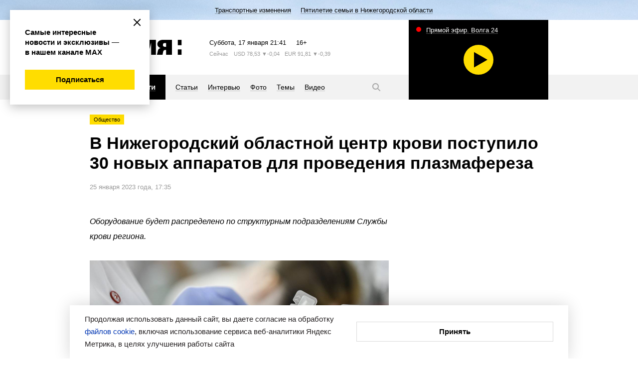

--- FILE ---
content_type: text/html; charset=utf-8
request_url: https://www.vremyan.ru/news/510445
body_size: 14012
content:
<!DOCTYPE html><html lang="ru"><head><meta http-equiv="Content-Type" content="text/html; charset=UTF-8"><title>В Нижегородский областной центр крови поступило 30 новых аппаратов для проведения плазмафереза | Новости Нижнего Новгорода и Нижегородской области | Информационное агентство «Время Н»</title><meta name="description" content="Главные новости. Политика, экономика, общество, культура, спорт, губерния, происшествия. Комментарии, интервью, персоны. Новости Нижнего Новгорода и Нижегородской области"><meta name="keywords" content="новости, новости Нижнего Новгорода, новости Нижний Новгород, Нижний Новгород, Нижегородская область, новости Нижегородской области, информационное агентство, нижегородская политика"><meta name="cmsmagazine" content="c1fa33851285d0f992cf484c6f9248af"><meta name="yandex-verification" content="8fbf2c8ad662a169"><meta name="yandex-verification" content="94c0aa44d55400dc"><meta name="viewport" content="width=device-width"><meta name="yandex-verification" content="12c8eb568b2fb404"><meta name="yandex-verification" content="230307267a78fafb"><meta name="yandex-verification" content="2a59019194a9e581"><meta name="google-site-verification" content="plbgVvlknPYU0vf8QvZFdMncR7syxXm-cLuFyhNRUBY"><meta name="robots" content="max-image-preview:large"><meta name="mailru-domain" content="ddTz9Km5qksLvRRY"><meta name="robots" content="index,follow,noyaca"><link rel="stylesheet" href="/comm/js/jquery/fancybox/jquery.fancybox.min.css?1355"><link rel="stylesheet" href="/comm/js/jquery/fotorama/fotorama.css?1355"><link rel="stylesheet" href="/_data/objects/0000/0001/site_css_file.css?1764938764"><link rel="alternate" href="/rss/news.rss" title="Информационное агентство «Время Н»: Последние новости" type="application/rss+xml"><link rel="icon" href="/favicon.ico" type="image/x-icon"><link rel="shortcut icon" href="/favicon.ico" type="image/x-icon"><meta property="og:title" content="В Нижегородский областной центр крови поступило 30 новых аппаратов для проведения плазмафереза"><meta property="og:description" content="Главные новости. Политика, экономика, общество, культура, спорт, губерния, происшествия. Комментарии, интервью, персоны. Новости Нижнего Новгорода и Нижегородской области"><meta property="og:url" content="https://www.vremyan.ru/news/510445"><meta property="og:image" content="https://www.vremyan.ru/_data/objects/0051/0445/icon.jpg?1674656767"><link rel="image_src" href="/_data/objects/0051/0445/icon.jpg?1674656767"><script src="/comm/treegraph.js?1355"> </script><script src="/comm/js/jquery/jquery.js?1355"> </script><script src="/comm/js/jquery/jquery.tg.js?1355"> </script><script src="/comm/js/jquery/ui/jquery-ui-1.10.2.min.js?1355"> </script><script src="/comm/js/jquery/ui/i18n/jquery-ui-i18n.js?1355"> </script><script src="/comm/js/jquery/fancybox/jquery.fancybox.min.js?1355"> </script><script src="/comm/js/jquery/fotorama/fotorama.js?1355"> </script><script src="/comm/js/jquery/jquery-scrolltofixed-min.js?1355"> </script><script src="/comm/js/cssua.js?1355"> </script><script src="/_data/objects/0000/0300/site_js_file.js?1355"> </script><script src="/_data/objects/0000/0301/site_js_file.js?1355"> </script><script src="/_data/objects/0000/0040/site_js_file.js?1355"> </script><script>
		TG_site_lang = 'ru';
		TG_curid = '510445';
		TG_jmid = '7';
	</script><link rel="canonical" href="https://www.vremyan.ru/news/510445"><script type="text/javascript" src="https://vk.com/js/api/share.js?93"></script><script>window.yaContextCb = window.yaContextCb || []</script>
<script src="https://yandex.ru/ads/system/context.js" async></script><script async src="https://lenta.sparrow.ru/js/loader.js"></script><!-- Yandex.Metrika counter -->
<script type="text/javascript" >
(function(m,e,t,r,i,k,a){m[i]=m[i]||function(){(m[i].a=m[i].a||[]).push(arguments)};
m[i].l=1*new Date();k=e.createElement(t),a=e.getElementsByTagName(t)[0],k.async=1,k.src=r,a.parentNode.insertBefore(k,a)})
(window, document, "script", "https://mc.yandex.ru/metrika/tag.js", "ym");
ym(670531, "init", {
clickmap:true,
trackLinks:true,
accurateTrackBounce:true,
webvisor:true
});
</script>
<noscript><div><img src="https://mc.yandex.ru/watch/670531" style="position:absolute; left:-9999px;" alt="" /></div></noscript>
<!-- /Yandex.Metrika counter -->


<!--Openstat--><span id="openstat2263308"></span><script type="text/javascript">var openstat = { counter: 2263308, next: openstat };(function(d, t, p) {var j = d.createElement(t); j.async = true; j.type = "text/javascript";j.src = ("https:" == p ? "https:" : "http:") + "//openstat.net/cnt.js";var s = d.getElementsByTagName(t)[0]; s.parentNode.insertBefore(j, s);})(document, "script", document.location.protocol);</script><!--/Openstat-->
<!--LiveInternet counter--><script type="text/javascript">
new Image().src = "//counter.yadro.ru/hit?r"+
escape(document.referrer)+((typeof(screen)=="undefined")?"":
";s"+screen.width+"*"+screen.height+"*"+(screen.colorDepth?
screen.colorDepth:screen.pixelDepth))+";u"+escape(document.URL)+
";h"+escape(document.title.substring(0,150))+
";"+Math.random();</script><!--/LiveInternet-->

<!-- Rating Mail.ru counter -->
<script type="text/javascript">
var _tmr = window._tmr || (window._tmr = []);
_tmr.push({id: "3170758", type: "pageView", start: (new Date()).getTime()});
(function (d, w, id) {
if (d.getElementById(id)) return;
var ts = d.createElement("script"); ts.type = "text/javascript"; ts.async = true; ts.id = id;
ts.src = "https://top-fwz1.mail.ru/js/code.js";
var f = function () {var s = d.getElementsByTagName("script")[0]; s.parentNode.insertBefore(ts, s);};
if (w.opera == "[object Opera]") { d.addEventListener("DOMContentLoaded", f, false); } else { f(); }
})(document, window, "topmailru-code");
</script>
<noscript><div>
<img src="https://top-fwz1.mail.ru/counter?id=3170758;js=na" style="border:0;position:absolute;left:-9999px;" alt="Top.Mail.Ru" />
</div></noscript>
<!-- //Rating Mail.ru counter -->
<!-- Yandex AdFox-->
<script>window.yaContextCb = window.yaContextCb || []</script>
<script src="https://yandex.ru/ads/system/context.js" async></script>
<!-- Yandex AdFox--></head><body class=" innerpage page510445 template_main g-site"><div class="fader"></div><div class="layout"><header><!--<block 173>--> <div class="service-nav" style=" background-color:#f0a0ad; background-image:url(/_data/objects/0000/0173/view_background.jpg?1764575996);"><div class="marquee str_wrap  color-black"><a href="/topics/transportnye_izmenenija"><span class="name">Транспортные изменения</span></a><a href="/topics/566670"><span class="name">Пятилетие семьи в Нижегородской области</span></a></div></div><!--</block173>--><div class="header-inner grid-width"><!--<block 245>--> <a href="/" class="logo" title="Время Н"><svg width="185" height="30" viewBox="0 0 185 30">
 <path class="logo" d="M176.717,30V19.3h7.5V30h-7.5Zm0-30h7.5V10.7h-7.5V0ZM153.152,20.335h-1.667a4.2,4.2,0,0,0-4.005,3.05C148.073,20,146.118,30,146.118,30h-11.3s1.8-7.316,2.27-9.278c0.581-1.946,2.539-3.534,5.131-4.24-4.036-1.3-6.568-4.423-6.568-7.914,0-4.6,4.389-8.565,10.832-8.565h18.432V30H153.152V20.335Zm0-13.9h-2.5a3.724,3.724,0,0,0-3.8,3.668,3.862,3.862,0,0,0,3.8,3.836h2.5v-7.5ZM137.091,20.721c-0.018.06-.041,0.118-0.057,0.178C137.258,20.011,137.242,20.092,137.091,20.721ZM123.155,6l-6,24h-8.332l-6-24V30H93.192V0h15.631l4.166,16.665L117.155,0h15.664V30h-9.664V6ZM64.263,30V0H91.027V6.435h-15V11.8H90.194v6.4H76.029v5.368h15V30H64.263ZM49.73,20.358c-4.125,0-5.457,0-5.833,0V30H32.132V0h17.6c7.363,0,12.5,4.429,12.5,10.178S57.093,20.358,49.73,20.358ZM46.2,6.435H43.9v7.5s0.643,0,2.3,0c3.221,0,5-1.68,5-3.753S49.421,6.435,46.2,6.435ZM19.031,30H0V0H19.031c5.982,0,10,3.546,10,7.919a7.455,7.455,0,0,1-4.16,6.537,7.806,7.806,0,0,1,4.993,7.2C29.863,26.269,25.933,30,19.031,30ZM14.864,6.439H10.7V11.8h4.166c2.3,0,3.333-1.071,3.333-2.683S17.165,6.439,14.864,6.439ZM15.534,17.1H10.7v6.465h4.836c2.3,0,3.768-1.325,3.768-3.167S17.835,17.1,15.534,17.1Z"></path>
 </svg></a><!--</block245>--><!--<block 276>--> <div class="informers">
<span class="informers-date"><span class="tablet-hide">Суббота</span><span class="tablet-show-inline">Сб</span>, 17 января <span id="header_time">00:41</span></span>
<span class="informers-16">16+</span>
</div><!--</block276>--><!--<block 381>--> 
<div class='informers-weather'>
<span class='informers-desc'><span class='tablet-hide'>Сейчас</span> <span class='tablet-show-inline'>&nbsp;°C</span></span>

</div><!--</block381>--><!--<block 382>--> 
<div class='informers-course'>
<span class='informers-desc'><span class='tablet-hide'>USD</span><span class='tablet-show-inline'>$</span> 78,53 <span class='tablet-hide'> ▼-0,04</span></span>
<span class='informers-desc'><span class='tablet-hide'>EUR</span><span class='tablet-show-inline'>€</span> 91,81 <span class='tablet-hide'> ▼-0,39</span></span>
</div><!--</block382>--></div><div class="header-nav-wrap"><div class="grid-width"><div class="header-navigation"><!--<block 278>--> <div class="submenu-wrap"><div class="burger"><svg width="20" height="20" viewBox="0 0 20 20"><path class="svg-menu" d="M2,9H18v2H2V9ZM2,4H18V6H2V4ZM2,14H18v2H2V14Z"></path><path class="svg-close" d="M17.414,16L16,17.414l-6-6-6,6L2.586,16l6-6-6-6L4,2.586l6,6,6-6L17.414,4l-6,6Z"></path></svg></div><ul class="submenu "><li><a href="/rubrics/politics"><span>Политика</span></a></li><li><a href="/rubrics/economics"><span>Экономика</span></a></li><li><a href="/rubrics/society"><span>Общество</span></a></li><li><a href="/rubrics/sport"><span>Спорт</span></a></li><li><a href="/rubrics/culture"><span>Культура</span></a></li><li><a href="/rubrics/province"><span>Губерния</span></a></li><li><a href="/rubrics/incidents"><span>Происшествия</span></a></li><li><a href="/rubrics/science"><span>Наука и технологии</span></a></li></ul><ul class="submenu mobile-mainmenu"><li><a href="/news" class="selected"><span>Новости</span></a></li><li><a href="/analitycs"><span>Статьи</span></a></li><li><a href="/interviews"><span>Интервью</span></a></li><li><a href="/photo"><span>Фото</span></a></li><li><a href="/topics"><span>Темы</span></a></li><li><a href="/tv"><span>Видео</span></a></li></ul></div><!--</block278>--><!--<block 279>--> <nav><ul class=" "><li><a href="/news" class="selected"><span>Новости</span></a></li><li><a href="/analitycs"><span>Статьи</span></a></li><li><a href="/interviews"><span>Интервью</span></a></li><li><a href="/photo"><span>Фото</span></a></li><li><a href="/topics"><span>Темы</span></a></li><li><a href="/tv"><span>Видео</span></a></li></ul></nav><!--</block279>--><!--<block 290>--> <a href="/search" class="search-button"><svg width="20" height="20" viewBox="0 0 20 20"><path class="svg-loupe" d="M18.414,17L17,18.414l-4.679-4.679a6.547,6.547,0,1,1,1.414-1.414ZM8.5,4A4.5,4.5,0,1,0,13,8.5,4.5,4.5,0,0,0,8.5,4Z"></path></svg></a><div class="header-search"><form action="/" class="form_standart b-search ro-1"><input type="text" name="p__search_text2" maxlength="100" size="18" value="" class="input" placeholder="Текст статьи или автор"><input type="submit" class="butt_submit " name="send" value="submit"><input type="hidden" name="action" value="process"><input type="hidden" name="id" value="118"><input type="hidden" name="p__search_pub_date1" value="2018-01-01 00:00"></form><a href="#" class="search-close"><svg width="20" height="20" viewBox="0 0 20 20"><path d="M17.414,16L16,17.414l-6-6-6,6L2.586,16l6-6-6-6L4,2.586l6,6,6-6L17.414,4l-6,6Z"></path></svg></a></div><!--</block290>--></div><div class="block_is g-teaser-tv " data-block-id="294" id="block_294"> <a data-fancybox="iframe" data-type="iframe" class="teaser-tv" data-src="//playercdn.cdnvideo.ru/aloha/players/nntv2_player_vremyan.html" href="#"><span class="teaser-tv-text">Прямой эфир. Волга 24</span><span class="teaser-tv-icon" style="background-image: url('https://nntv-snap.cdnvideo.ru/screenshot/nntv/nntv.jpg?2026-01-17 00:41:23');"><span class="item-ico"></span></span></a></div></div></div></header><div class="content grid-width"><article><!--<block 510445>--> <div class="labels-wrap"><a class="label" href="/rubrics/society">Общество</a></div><h1 class="ro-1">В Нижегородский областной центр крови поступило 30 новых аппаратов для проведения плазмафереза</h1><p class="desc">25 января 2023 года, 17:35</p><div class="aside aside-banner aside-article aside-article-show" data-aside-id="510445"><div class="fixed" data-block-id="510445"><!--noindex--><div class="block_is mobile-hidden ajaxload" data-block-id="233" id="block_233"></div><!--/noindex--><!--noindex--><div class="block_is mobile-hidden ajaxload" data-block-id="432579" id="block_432579"></div><!--/noindex--></div></div><p class="lead">Оборудование будет распределено по структурным подразделениям Службы крови региона.</p><div class="picture"><img src="/_data/objects/0051/0445/icon.jpg?1674656767" alt="В Нижегородский областной центр крови поступило 30 новых аппаратов для проведения плазмафереза" width="1200" height="800" class="icon_standart fleft"></div><p style="text-align: justify;">30 единиц нового оборудования для проведения процедуры плазмафереза поступили в Нижегородский областной центр крови им. Н.Я. Климовой. Как сообщили в министерстве здравоохранения региона, техника будет распределена по структурным подразделениям медучреждения.</p>

<p style="text-align: justify;">Специализированная аппаратура предназначена для проведения процедур донорского плазмафереза с использованием одноразовой расходной системы, подразумевающий принцип сепарации крови. Этот метод пришел на смену ручному, в настоящее время он широко распространен в трансфузиологии.</p>

<p class="quote" style="text-align: justify;">«Оборудование позволяет разделять донорскую кровь на компоненты непосредственно во время ее взятия и поэтапно производить возврат невостребованных компонентов обратно донору», — пояснили в Нижегородском областном центре крови.</p>

<p style="text-align: justify;">Напомним, по итогам 2022 года в регионе было произведено 15,8 тысячи донаций плазмы методом аппаратного афереза. Среднее время проведения такой процедуры составляет 40 минут.</p><!--</block510445>--></article><!--<block 585619>--><!--noindex--> <p class="news-rel-link max-link"><a href="https://web.max.ru/vremyan" target="_blank"><span></span>Все эксклюзивы и самые оперативные новости читайте в нашем канале МАХ!</a></p><!--/noindex--><!--</block585619>--><!--noindex--><div class="block_is b-button " data-block-id="527960" id="block_527960"> <div id="ok_shareWidget"></div>
<script>
!function (d, id, did, st, title, description, image) {
  function init(){
    OK.CONNECT.insertShareWidget(id,did,st, title, description, image);
  }
  if (!window.OK || !OK.CONNECT || !OK.CONNECT.insertShareWidget) {
    var js = d.createElement("script");
    js.src = "https://connect.ok.ru/connect.js";
    js.onload = js.onreadystatechange = function () {
    if (!this.readyState || this.readyState == "loaded" || this.readyState == "complete") {
      if (!this.executed) {
        this.executed = true;
        setTimeout(init, 0);
      }
    }};
    d.documentElement.appendChild(js);
  } else {
    init();
  }
}(document,"ok_shareWidget",document.URL,'{"sz":30,"st":"oval","ck":1,"bgclr":"ED8207","txclr":"FFFFFF"}',"","","");
</script></div><!--/noindex--><!--noindex--><div class="block_is b-button " data-block-id="528635" id="block_528635"> <script type="text/javascript">
document.write(VK.Share.button());
</script></div><!--/noindex--><!--<block 314>--><!--noindex--> <p class="news-rel-link tg-link"><a href="https://t.me/vremyan" target="_blank"><span></span>Читайте нас в Telegram, чтобы быть в курсе актуальных событий</a></p><!--/noindex--><!--</block314>--><!--noindex--><div class="block_is vk-follow " data-block-id="590560" id="block_590560"> <a title="" href="/?id=590561" target="_blank" class="menuchilds"><img src="/_data/objects/0059/0561/view_icon_photo.png?1764683397" alt="баннер vk" width="1200" height="400"><br></a></div><!--/noindex--><!--noindex--><div class="block_is  ajaxload" data-block-id="432575" id="block_432575"></div><!--/noindex--><!--noindex--><div class="block_is b-partner-news " data-block-id="491594" id="block_491594"> <!-- Sparrow -->
<script type="text/javascript" data-key="e4baf4035cba7cb6f39621669c2a4b2e">
    (function(w, a) {
        (w[a] = w[a] || []).push({
            'script_key': 'e4baf4035cba7cb6f39621669c2a4b2e',
            'settings': {
                'sid': 11318
            }
        });
        if(!window['_Sparrow_embed']) {
            var node = document.createElement('script'); node.type = 'text/javascript'; node.async = true;
            node.src = 'https://widget.sparrow.ru/js/embed.js';
            (document.getElementsByTagName('head')[0] || document.getElementsByTagName('body')[0]).appendChild(node);
        } else {
            window['_Sparrow_embed'].initWidgets();
        }
    })(window, '_sparrow_widgets');
</script>
<!-- /Sparrow --></div><!--/noindex--><!--<block 388>--><!--noindex--> <div class="blockheader-reduced separate-header">Смотрите также<a name="id388" id="id388"></a></div><ul class="tiles-list tiles-news moreLoadedCell newslist-nodate " data-blockid="388"><li class=" item-noicon"><a href="/news/592946"><div class="label">Общество</div><span class="a-link">Нижегородская скорая помощь обработала более 200 тысяч вызовов в 2025 году</span></a></li><li class=" item-noicon"><a href="/news/592441"><div class="label">Общество</div><span class="a-link">Министр здравоохранения призвала нижегородцев пройти диспансеризацию в новогодние праздники</span></a></li><li class=""><a href="/news/592333"><span class="label-urg">Важно</span><i title="Опубликован график работы нижегородских медучреждений в новогодние праздники" style="background-image:url('/_data/objects/0059/2333/view_icon_photo.jpg?1766587418')"><span class="item-ico"></span></i><span class="a-link">Опубликован график работы нижегородских медучреждений в новогодние праздники</span></a></li><li class=" item-noicon"><a href="/news/592162"><div class="label">Общество</div><span class="a-link">Чечерин: в 2025 году отремонтировано около 330 объектов здравоохранения — почти половина от объема работ за предыдущие 6 лет</span></a></li><li class=""><a href="/news/591650"><div class="label">Общество</div><i title="Молодые нижегородцы стали часто жаловаться на обострение геморроя" style="background-image:url('/_data/objects/0059/1650/view_icon_photo.jpg?1765869078')"><span class="item-ico"></span></i><span class="a-link">Молодые нижегородцы стали часто жаловаться на обострение геморроя</span></a></li></ul><!--/noindex--><!--</block388>--><!--noindex--><div class="block_is desktop-hidden bottom-article-show ajaxload" data-block-id="481413" id="block_481413"></div><!--/noindex--><!--<block 353>--><!--noindex--> <div class="aside aside-banner aside-main aside-article-show" data-aside-id="353"><div class="fixed" data-block-id="353"></div></div><!--/noindex--><!--</block353>--><!--<block 284>--><!--noindex--> <div class="blockheader-reduced separate-header">Рекомендуем<a name="id284" id="id284"></a></div><div class="news-list moreLoadedCell tiles-2colsbig tiles3js tiles3js-main" data-blockid="284"><dl class=""><dt><a href="/analitycs/593320"><i title="Новые правила поступление в вузы в 2026 году: ключевые изменения" style="background-image:url('/_data/objects/0059/3320/view_icon_photo.jpg?1768474783')"><span class="item-ico"></span><div class="label">Общество</div></i>Новые правила поступление в вузы в 2026 году: ключевые изменения</a></dt><dd class="news-anons">Подать документы через систему конкретных вузов будет уже нельзя.</dd></dl><dl class=""><dt><a href="/analitycs/593291"><i title="«Солнечный» парад планет ожидается 22 января" style="background-image:url('/_data/objects/0059/3291/view_icon_photo.jpg?1768463178')"><span class="item-ico"></span><div class="label-urg">Эксклюзив</div></i>«Солнечный» парад планет ожидается 22 января</a></dt><dd class="news-anons">О предстоящем астрономическом явлении рассказали в Нижегородском планетарии.</dd></dl><dl class=""><dt><a href="/analitycs/593294"><i title="Охота на щура: в Нижнем Новгороде ловят лесных птиц, не думая об ущербе природе" style="background-image:url('/_data/objects/0059/3294/view_icon_photo.jpg?1768463939')"><span class="item-ico"></span><div class="label">Общество</div></i>Охота на щура: в Нижнем Новгороде ловят лесных птиц, не думая об ущербе природе</a></dt><dd class="news-anons">Поймать и продать несколько пернатых — не мелочь, а удар по биосфере.</dd></dl><dl class=""><dt><a href="/interviews/593387"><i title="Георгий Молокин: «Нужно бежать от штампов и привычных понятий»" style="background-image:url('/_data/objects/0059/3387/view_icon_photo.jpg?1768560429')"><span class="item-ico"></span><div class="label">Общество</div></i>Георгий Молокин: «Нужно бежать от штампов и привычных понятий»</a></dt><dd class="news-anons">Известный кинодраматург высказал своей мнение о современной журналистике и современной молодежи.</dd></dl></div><!--/noindex--><!--</block284>--></div></div><footer><div class="footer-inner grid-width"><!--<block 240>--> <ul class="footer-nav"><li><strong><a href="/news" class="selected">Новости</a></strong></li><li><a href="/analitycs">Статьи</a></li><li><a href="/interviews">Интервью</a></li><li><a href="/photo">Фото</a></li><li><a href="/topics">Темы</a></li><li><a href="/tv">Видео</a></li></ul><!--</block240>--><!--<block 241>--> <ul class="footer-nav"><li><a href="/rubrics/politics">Политика</a></li><li><a href="/rubrics/economics">Экономика</a></li><li><a href="/rubrics/society">Общество</a></li><li><a href="/rubrics/sport">Спорт</a></li><li><a href="/rubrics/culture">Культура</a></li><li><a href="/rubrics/province">Губерния</a></li><li><a href="/rubrics/incidents">Происшествия</a></li><li><a href="/rubrics/science">Наука и технологии</a></li></ul><!--</block241>--><!--<block 313>--> <div class="footer-social-wrap">
 
 <a class="social-ya" href="https://dzen.ru/vremyan" target="_blank">
 <svg height="20" viewBox="0 0 20 20" width="20" xmlns="http://www.w3.org/2000/svg"><path d="m19 10.472c0-.021 0-.038 0-.058zm-8.526 8.528c.045-3.648.136-5.653 1.5-7.021s3.373-1.461 7.02-1.506c0 3.994-.012 6.009-1.265 7.262s-3.263 1.265-7.255 1.265zm8.526-9.473c-3.648-.045-5.653-.136-7.021-1.506s-1.461-3.372-1.506-7.021c3.993 0 6.009.012 7.261 1.265s1.266 3.302 1.266 7.375v.72.054zm-18 0c0-3.993.012-6.009 1.265-7.262s3.268-1.265 7.26-1.265c-.045 3.648-.137 5.653-1.5 7.021s-3.377 1.461-7.025 1.506zm7.022 2.451c1.368 1.368 1.459 3.373 1.504 7.022-3.993 0-6.008-.012-7.261-1.265s-1.265-3.303-1.265-7.375v-.72c0-.019 0-.04 0-.054v.886c3.649.045 5.654.137 7.022 1.506zm-7.022-2.451v.059z" fill="#fd0" fill-rule="evenodd"/></svg>
 <span>Дзен</span></a>
 
 <a class="social-rss" href="/rss/news.rss"><svg width="20" height="20" viewBox="0 0 20 20">
 <path class="svg-rss" d="M16,17V16h0v0A12,12,0,0,0,4,4H3V2H4.009A14,14,0,0,1,18,15.992V17H16ZM6,16a2,2,0,1,1-2-2A2,2,0,0,1,6,16ZM4,12H3V10H4v0a6,6,0,0,1,6,6h0v1H8V16H8a4,4,0,0,0-4-4v0ZM4,8V8H3V6H4A9.995,9.995,0,0,1,14,16s0,0,0,0h0v1H12V16h0A8,8,0,0,0,4,8Z"></path>
 </svg>
 <span>RSS-канал</span></a>

 <p class="footer-text">ИА «Время Н» в соцсетях</p>
 
<div class="footer-social">

<a class="social-vk" href="http://vk.com/vremyan" target="_blank">
<svg xmlns="http://www.w3.org/2000/svg" width="20" height="20" viewBox="0 0 20 20">
  <path fill-rule="evenodd" fill="#fd0" d="M19.294,4.012h-3.1c-0.652,2.381-2.587,4.541-4.438,4.745V4.012H8.6v8.31c-1.919-.476-4.421-2.81-4.524-8.31H0.79C0.944,11.5,4.885,16,11.378,16h0.378V11.721A5.823,5.823,0,0,1,16.6,16h3.408A9.472,9.472,0,0,0,15.2,9.991a9.142,9.142,0,0,0,4.095-5.98"/>
</svg>
вконтакте</a>

<a class="social-yt" href="http://www.youtube.com/user/VremyaN" target="_blank">
<svg xmlns="http://www.w3.org/2000/svg" width="20" height="20" viewBox="0 0 20 20">
  <path fill-rule="evenodd" fill="#fd0" d="M8.159,13.248v-5.5L12.864,10.5,8.159,13.248M10,3.99a52,52,0,0,0-7.034.389,2.251,2.251,0,0,0-1.01.6,2.339,2.339,0,0,0-.582,1.04A25,25,0,0,0,1,10.5a25,25,0,0,0,.376,4.476,2.339,2.339,0,0,0,.581,1.041,2.249,2.249,0,0,0,1.01.6A52.123,52.123,0,0,0,10,17.01a52.125,52.125,0,0,0,7.034-.388,2.249,2.249,0,0,0,1.01-.6,2.34,2.34,0,0,0,.581-1.041A25,25,0,0,0,19,10.5a25,25,0,0,0-.376-4.477,2.337,2.337,0,0,0-.582-1.04,2.246,2.246,0,0,0-1.01-.6A52,52,0,0,0,10,3.99"/>
</svg>
youtube</a>
<!--a class="social-tw" href="https://twitter.com/vremyan" target="_blank">
<svg width="20" height="20" viewBox="0 0 20 20">
<path class="svg-tw" d="M7.219,16.123a8.692,8.692,0,0,0,8.755-8.748c0-.133,0-0.266-0.009-0.4A6.261,6.261,0,0,0,17.5,5.385a6.138,6.138,0,0,1-1.767.484,3.085,3.085,0,0,0,1.353-1.7,6.172,6.172,0,0,1-1.954.746,3.079,3.079,0,0,0-5.244,2.8A8.742,8.742,0,0,1,3.546,4.507a3.075,3.075,0,0,0,.953,4.1,3.055,3.055,0,0,1-1.394-.385c0,0.013,0,.026,0,0.039A3.077,3.077,0,0,0,5.573,11.28a3.1,3.1,0,0,1-.811.108,3.027,3.027,0,0,1-.578-0.056,3.081,3.081,0,0,0,2.875,2.136,6.18,6.18,0,0,1-3.822,1.316A6.332,6.332,0,0,1,2.5,14.742a8.721,8.721,0,0,0,4.717,1.381"></path>
</svg>
twitter</a-->
<a class="social-tg" href="https://t.me/vremyan" target="_blank">
<svg xmlns="http://www.w3.org/2000/svg" width="20" height="20" viewBox="0 0 20 20">
  <path fill-rule="evenodd"  fill="#fd0" d="M18.1,2.988c-0.631,0-1.589.347-6.175,2.277Q9.5,6.27,2.239,9.46L2.227,9.448a1.8,1.8,0,0,0-1.239.925c-0.068.578,0.755,0.751,1.8,1.1a11.037,11.037,0,0,0,2.569.613H5.4a3.106,3.106,0,0,0,1.76-.659q6.795-4.611,7.009-4.657a0.783,0.783,0,0,1,.173-0.026,0.219,0.219,0,0,1,.165.061,0.318,0.318,0,0,1,.079.289c-0.079.358-4.327,4.241-4.575,4.5-0.924.982-1.994,1.572-.361,2.658,1.42,0.936,2.242,1.537,3.707,2.508,0.891,0.577,1.583,1.256,2.47,1.256,0.055,0,.111,0,0.167-0.008,0.439-.035.9-0.451,1.127-1.71,0.552-2.959,1.634-9.361,1.882-12a2.331,2.331,0,0,0-.034-0.659,0.7,0.7,0,0,0-.225-0.451,1.1,1.1,0,0,0-.642-0.2"/>
</svg>
telegram</a>

<a class="social-ok" href="https://ok.ru/riavremyan" target="_blank">
<svg xmlns="http://www.w3.org/2000/svg" width="20" height="20" viewBox="0 0 20 20">
  <path fill-rule="evenodd" fill="#fd0" d="M4.949,9.825a0.236,0.236,0,0,0-.189.1L3.3,11.913l0.045,0.31a10.327,10.327,0,0,0,4.135,2.016l-2.811,5.4a0.234,0.234,0,0,0,.206.337h3l0.134-.038L8.1,19.83l1.884-4.459,1.87,4.474,0.089,0.1,0.13,0.043h3a0.232,0.232,0,0,0,.206-0.339l-2.811-5.415a10.251,10.251,0,0,0,4.135-2.016,0.214,0.214,0,0,0,.045-0.309L15.194,9.926a0.214,0.214,0,0,0-.187-0.1,0.279,0.279,0,0,0-.166.057A7.544,7.544,0,0,1,9.97,11.81,7.6,7.6,0,0,1,5.1,9.882a0.225,0.225,0,0,0-.148-0.057M9.984,7.19a2.252,2.252,0,0,1,0-4.5h0a2.3,2.3,0,0,1,1.59.662A2.251,2.251,0,0,1,9.984,7.19m0-7.2a4.938,4.938,0,1,0,1.9.379,4.94,4.94,0,0,0-1.9-.379"/>
</svg>
ok</a>

<a class="social-rt" href="https://rutube.ru/channel/25032214/" target="_blank">
<svg xmlns="http://www.w3.org/2000/svg" width="20" height="20" viewBox="0 0 20 20"><path fill-rule="evenodd"  fill="#fd0" d="M17.358,1.093a1.536,1.536,0,1,0,1.536,1.536,1.536,1.536,0,0,0-1.536-1.536M5.006,9.445V6.639h7.3a1.346,1.346,0,0,1,.845.2,0.907,0.907,0,0,1,.234.7V8.545a0.926,0.926,0,0,1-.234.72,1.368,1.368,0,0,1-.845.18h-7.3m7.788-5.45H2v12h3v-3.9h5.756l2.626,3.9h3.364l-2.9-3.921A2.839,2.839,0,0,0,15.8,11.046a4.386,4.386,0,0,0,.593-2.554v-0.9a5.712,5.712,0,0,0-.2-1.637,2.734,2.734,0,0,0-.647-1.1,2.93,2.93,0,0,0-1.115-.666,5.889,5.889,0,0,0-1.637-.2"/></svg>
rutube</a>

<a class="social-max" href="https://max.ru/vremyan" target="_blank">
<svg fill="none" height="20" viewBox="0 0 20 20" width="20" xmlns="http://www.w3.org/2000/svg"><path clip-rule="evenodd" d="m10.1719 17.9543c-1.5702 0-2.2999-.2302-3.56828-1.1511-.80229 1.036-3.34288 1.8456-3.45367.4605 0-1.0399-.22923-1.9185-.48902-2.8778-.30945-1.1818-.66093-2.4979-.66093-4.40489 0-4.55455 3.7211-7.98101 8.1299-7.98101 4.4126 0 7.8701 3.59529 7.8701 8.0232.0071 2.0937-.8132 4.1047-2.2808 5.5917-1.4676 1.4869-3.4627 2.3283-5.5473 2.3394zm.0649-12.01751c-2.14704-.11128-3.82038 1.38132-4.19097 3.72191-.30563 1.9377.23687 4.2975.69914 4.4202.22159.0538.77937-.399 1.12703-.7482.57487.3989 1.2443.6384 1.94078.6945 1.06942.0517 2.11642-.3201 2.91582-1.0354.7994-.7154 1.2874-1.7172 1.3592-2.7901.0418-1.07511-.3383-2.12375-1.0585-2.92028s-1.7229-1.27727-2.7925-1.3388z" fill="#fd0" fill-rule="evenodd"/></svg>
max</a>


</div>
 
 
<!-- Yandex.Metrika informer -->
<a href="https://metrika.yandex.ru/stat/?id=670531&amp;from=informer"
target="_blank" rel="nofollow"><img src="https://informer.yandex.ru/informer/670531/3_0_FFDD00FF_FFDD00FF_0_uniques"
style="width:88px; height:31px; border:0;" alt="Яндекс.Метрика" title="Яндекс.Метрика: данные за сегодня (просмотры, визиты и уникальные посетители)" /></a>
<!-- /Yandex.Metrika informer -->

<!--LiveInternet logo-->
<a href="//www.liveinternet.ru/click" target="_blank">
<img src="//counter.yadro.ru/logo?39.6" title="LiveInternet" alt="" border="0" width="31" height="31"/>
</a>
<!--/LiveInternet-->

<!-- Top.Mail.Ru logo -->
<a href="https://top-fwz1.mail.ru/jump?from=3170758">
<img src="https://top-fwz1.mail.ru/counter?id=3170758;t=288;l=1" height="31" width="38" alt="Top.Mail.Ru" style="border:0;" /></a>
<!-- /Top.Mail.Ru logo -->


 </div><!--</block313>--><div class="block_is footer-info " data-block-id="239" id="block_239"> <p>© ИА «Время Н»</p>

<p>Регистрационный номер ИА № ФС77−79404 от 02.11.2020 Федеральной службой по надзору в сфере связи, информационных технологий и массовых коммуникаций (Роскомнадзор)</p>

<p>Учредитель — Правительство Нижегородской области</p>

<p>Главный редактор — Савельев Александр Михайлович</p>

<p>Адрес редакции: Нижегородская область, Нижний Новгород, ул. Белинского, 9А<br />
Телефон (831) 430−18−91<br />
E-mail <a href="mailto:redaktor@vremyan.ru">redaktor@vremyan.ru</a></p>

<p><a href="/about">Информация об агентстве</a><br />
<a href="/rules">Правила использования материалов</a></p>

<p><a href="/cookies">Информационная политика использования «cookies»-файлов</a></p>

<p>Ресурс содержит материалы 16+</p>

<p>Сделано в&nbsp;digital-агентстве<a class="developer-logo" href="https://adad.ru/" target="_blank"><svg width="43" height="10" viewBox="0 0 43 10">
				<path d="M37.511,10H32.975V0h4.537a4.925,4.925,0,0,1,4.843,5A4.925,4.925,0,0,1,37.511,10Zm-0.16-7.5H35.789v5h1.563A2.361,2.361,0,0,0,39.54,5,2.361,2.361,0,0,0,37.352,2.5ZM28.44,8.437H24.816L24.283,10h-2.97L25.221,0h2.814L31.943,10h-2.97ZM26.628,3.122L25.562,6.248h2.132ZM16.511,10H11.975V0h4.537a4.925,4.925,0,0,1,4.843,5A4.925,4.925,0,0,1,16.511,10Zm-0.16-7.5H14.789v5h1.563A2.361,2.361,0,0,0,18.541,5,2.361,2.361,0,0,0,16.352,2.5ZM7.44,8.437H3.816L3.283,10H0.313L4.221,0H7.035L10.943,10H7.973ZM5.628,3.122L4.562,6.248H6.694Z"></path>
				</svg></a></p></div></div></footer><!--<block 590881>--> <div class="subform-box" id="subscribe-box">
<p>Самые интересные <br>новости и эксклюзивы —<br>в нашем канале МАХ</p>
<a href="https://max.ru/vremyan" target="_blank" class="button close-sub">Подписаться</a>
<span class="close close-sub"></span>
</div>

<script>
$(document).ready(function() {
    // Упрощенная версия функций cookie
    function setCookie(name, value, hours) {
        var expires = "";
        if (hours) {
            var date = new Date();
            date.setTime(date.getTime() + (hours * 60 * 60 * 1000));
            expires = "; expires=" + date.toUTCString();
        }
        document.cookie = name + "=" + encodeURIComponent(value) + expires + "; path=/";
    }
    
    function getCookie(name) {
        var cookies = document.cookie.split(';');
        for (var i = 0; i < cookies.length; i++) {
            var cookie = cookies[i].trim();
            if (cookie.indexOf(name + '=') === 0) {
                return decodeURIComponent(cookie.substring(name.length + 1));
            }
        }
        return null;
    }
    
    // Проверяем нужно ли показывать блок
    var today = new Date();
    var todayDate = today.getFullYear() + '-' + 
                   (today.getMonth() + 1).toString().padStart(2, '0') + '-' + 
                   today.getDate().toString().padStart(2, '0');
    
    var closedDate = getCookie('subscribeBoxDate');
    
    // Если cookie с сегодняшней датой нет - показываем
    if (closedDate !== todayDate) {
        $('#subscribe-box').show();
    } else {
        $('#subscribe-box').hide();
    }
    
    // Обработчик закрытия
    $('.close-sub').click(function() {
        // Устанавливаем cookie с сегодняшней датой до конца дня
        var now = new Date();
        var endOfDay = new Date();
        endOfDay.setHours(23, 59, 59, 999);
        
        // Разница в часах до конца дня
        var hoursUntilEndOfDay = (endOfDay.getTime() - now.getTime()) / (1000 * 60 * 60);
        
        // Сохраняем сегодняшнюю дату
        var todayStr = today.getFullYear() + '-' + 
                      (today.getMonth() + 1).toString().padStart(2, '0') + '-' + 
                      today.getDate().toString().padStart(2, '0');
        
        setCookie('subscribeBoxDate', todayStr, hoursUntilEndOfDay);
        
        // Скрываем блок
        $('#subscribe-box').fadeOut(300);
    });
});
</script><!--</block590881>--><!--<block 578604>--> <div class="cookie_agree grid-width" id="cookie_agree" style="display: none; bottom: -400px;">
<div class="cookie-wrap">
<p>
Продолжая использовать данный сайт, вы даете согласие на обработку <a href="/cookies">файлов cookie</a>, включая использование сервиса веб-аналитики Яндекс Метрика, в целях улучшения работы сайта
</p>
<a id="cookie_close" class="button" title="Понятно" href="#" onclick="cookie_agree(); return false;">Принять</a>
</div>
</div>
<script>
var o = {};
function cookie_agree() { 
  document.cookie = 'agree=1;path=/;expires=' + new Date(2147483647 * 1000).toUTCString() + ';', 
  o.style.bottom="-400px"; 
}
window.onload = function() {
  o = document.getElementById('cookie_agree'); 
  a = document.cookie.indexOf('agree=1') < 0; 
  o.style.display= a ? "block" : "none" ; o.style.bottom= a ? "0px" : "-400px"; 
}
</script><!--</block578604>--><!--Powered by TreeGraph--></body></html>
